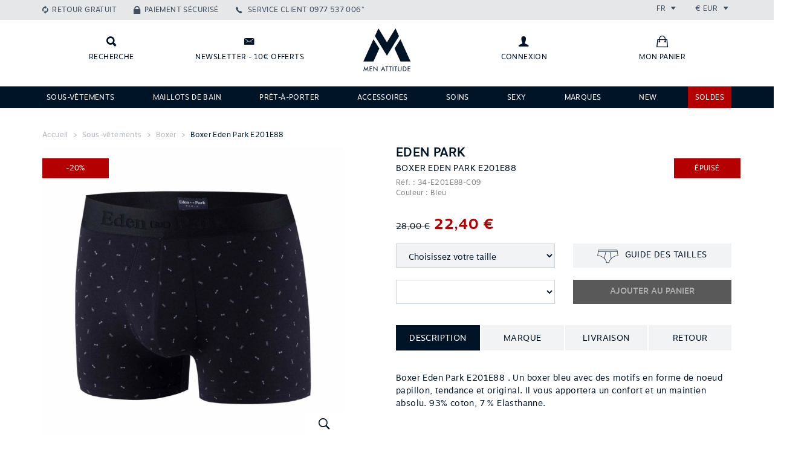

--- FILE ---
content_type: text/html; charset=UTF-8
request_url: https://www.menattitude.com/fr/produit/boxer-eden-park-e201e88_c34-E201E88
body_size: 12188
content:
<!doctype html>
<!--[if IE 7]><html lang="fr" class="lt-ie10 ie7"><![endif]-->
<!--[if IE 8]><html lang="fr" class="lt-ie10 ie8"><![endif]-->
<!--[if IE 9]><html lang="fr" class="lt-ie10 ie9"><![endif]-->
<!--[if gt IE 9]><!--><html lang="fr"><!--<![endif]-->
<head>
 <title>Boxer Eden Park E201E88</title>
 <link rel="stylesheet" href="/web/menatt/styles/bootstrap.css?2" type="text/css" media="screen" />
 <link rel="stylesheet" href="/web/menatt/styles/bootstrap-theme.css?2" type="text/css" media="screen" />
 <link rel="stylesheet" href="/web/menatt/styles/ionicons.min.css?2" type="text/css" media="screen" />
 <link rel="stylesheet" href="/web/menatt/styles/front.css?2" type="text/css" media="screen" />
 <link rel="stylesheet" href="/web/menatt/styles/front/product.css?2" type="text/css" media="screen" />
 <link rel="apple-touch-icon" sizes="114x114" href="/web/menatt/images/favicons/apple-touch-icon-114x114.png" />
 <link rel="apple-touch-icon" sizes="120x120" href="/web/menatt/images/favicons/apple-touch-icon-120x120.png" />
 <link rel="apple-touch-icon" sizes="144x144" href="/web/menatt/images/favicons/apple-touch-icon-144x144.png" />
 <link rel="apple-touch-icon" sizes="152x152" href="/web/menatt/images/favicons/apple-touch-icon-152x152.png" />
 <link rel="apple-touch-icon" sizes="180x180" href="/web/menatt/images/favicons/apple-touch-icon-180x180.png" />
 <link rel="apple-touch-icon" sizes="57x57" href="/web/menatt/images/favicons/apple-touch-icon-57x57.png" />
 <link rel="apple-touch-icon" sizes="60x60" href="/web/menatt/images/favicons/apple-touch-icon-60x60.png" />
 <link rel="apple-touch-icon" sizes="72x72" href="/web/menatt/images/favicons/apple-touch-icon-72x72.png" />
 <link rel="apple-touch-icon" sizes="76x76" href="/web/menatt/images/favicons/apple-touch-icon-76x76.png" />
 <link rel="canonical" href="/fr/produit/boxer-eden-park-e201e88_c34-E201E88" />
 <link rel="icon" type="image/png" sizes="16x16" href="/web/menatt/images/favicons/favicon-16x16.png" />
 <link rel="icon" type="image/png" sizes="192x192" href="/web/menatt/images/favicons/android-chrome-192x192.png" />
 <link rel="icon" type="image/png" sizes="194x194" href="/web/menatt/images/favicons/favicon-194x194.png" />
 <link rel="icon" type="image/png" sizes="32x32" href="/web/menatt/images/favicons/favicon-32x32.png" />
 <link rel="icon" type="image/png" sizes="96x96" href="/web/menatt/images/favicons/favicon-96x96.png" />
 <link rel="manifest" href="/web/menatt/images/favicons/manifest.json" />
 <link rel="shortcut icon" href="/web/menatt/images/favicon.png?2" type="image/x-icon" />
 <link rel="shortcut icon" href="/web/menatt/images/favicons/favicon.ico" />
 <meta name="charset" content="utf-8" />
 <meta name="description" content="Boxer Eden Park E201E88 . Un boxer bleu avec des motifs en forme de noeud papillon, tendance et original. Il vous apportera un confort et un maintien absolu.  93% coton, 7 % Elasthanne." />
 <meta name="keywords" content="Boxer Eden Park E201E88, Eden Park, Bleu" />
 <meta name="msapplication-TileColor" content="#001428" />
 <meta name="msapplication-TileImage" content="/web/menatt/images/favicons/mstile-144x144.png" />
 <meta name="msapplication-config" content="/web/menatt/images/favicons/browserconfig.xml" />
 <meta name="theme-color" content="#001428" />
 <meta name="viewport" content="width=device-width, initial-scale=1.0, maximum-scale=1.0, user-scalable=0" />
 <script type="text/javascript">
  var _scope = "front";
  var _interactions = [["20400","5316","0",1296384]];
 </script>
 <script>
  (function(i,s,o,g,r,a,m){i["GoogleAnalyticsObject"]=r;i[r]=i[r]||function(){
  (i[r].q=i[r].q||[]).push(arguments)},i[r].l=1*new Date();a=s.createElement(o),
  m=s.getElementsByTagName(o)[0];a.async=1;a.src=g;m.parentNode.insertBefore(a,m)
  })(window,document,"script","//www.google-analytics.com/analytics.js","ga");
  ga("create", "UA-53703225-1", "auto");
  ga("send", "pageview");
 </script>
 <script src="/web/menatt/scripts/jquery.js?2" type="text/javascript"></script>
 <script src="/web/menatt/scripts/jquery.mobile.js?2" type="text/javascript"></script>
 <script src="/web/menatt/scripts/bootstrap.js?2" type="text/javascript"></script>
 <script src="/web/menatt/scripts/core.js?2" type="text/javascript"></script>
 <script src="/web/menatt/scripts/master.js?2" type="text/javascript"></script>
 <script src="/web/menatt/scripts/front.js?2" type="text/javascript"></script>
 <script src="/web/menatt/scripts/front/product.js?2" type="text/javascript"></script>
</head>

<body class="scope-front extension-menatt action-product">

<header class="main-header" id="main-menu">
  
  <div class="top-bar clearfix">
    <div class="container">

      <ul class="links list-unstyled list-inline pull-left">
        <li class="retour-gratuit hidden-sm hidden-xs"><a href="https://www.menattitude.com/fr/page/echange-ou-remboursement_p237" class="links__link">Retour gratuit</a></li>
        <li class="paiement-securise hidden-sm hidden-xs"><a href="https://www.menattitude.com/fr/page/paiement-securise_p238" class="links__link">Paiement sécurisé</a></li>
        <li class="service-client">
          <a href="tel:0977537006" class="links__link phone">
            <span class="hidden-xs">Service client</span>
            <span>0977 537 006*</span>
          </a>
        </li>
      </ul>
      <ul class="locales list-unstyled list-inline pull-right">
        <li class="locales__elem lang">
          <div class="dropdown">
            <span class="dropdown-toggle" id="lang-dropdown" data-toggle="dropdown" aria-expanded="true">
              fr              <span class="ion-arrow-down-b"></span>
            </span>
            <ul class="dropdown-menu" role="menu" aria-labelledby="lang-dropdown">
                            <li role="presentation">
                <a role="menuitem" tabindex="-1" href="javascript:void(0)" onclick="Menatt.setLocale(1)">Français</a>
              </li>
                            <li role="presentation">
                <a role="menuitem" tabindex="-1" href="javascript:void(0)" onclick="Menatt.setLocale(2)">English</a>
              </li>
                          </ul>
          </div>
        </li>
        <li class="locales__elem currency">
          <div class="dropdown">
            <span class="dropdown-toggle" id="currency-dropdown" data-toggle="dropdown" aria-expanded="true">
              €              EUR              <span class="ion-arrow-down-b"></span>
            </span>
            <ul class="dropdown-menu" role="menu" aria-labelledby="currency-dropdown">
              <li role="presentation">
    <a role="menuitem" tabindex="-1" href="javascript:void(0)" onclick="Menatt.setCurrency('CAD')">
      $      Dollar canadien    </a>
  </li>
  <li role="presentation">
    <a role="menuitem" tabindex="-1" href="javascript:void(0)" onclick="Menatt.setCurrency('CHF')">
      CHF      Franc Suisse    </a>
  </li>
  <li role="presentation">
    <a role="menuitem" tabindex="-1" href="javascript:void(0)" onclick="Menatt.setCurrency('CNY')">
            Yuan Renminbi    </a>
  </li>
  <li role="presentation">
    <a role="menuitem" tabindex="-1" href="javascript:void(0)" onclick="Menatt.setCurrency('EUR')">
      €      Euro    </a>
  </li>
  <li role="presentation">
    <a role="menuitem" tabindex="-1" href="javascript:void(0)" onclick="Menatt.setCurrency('GBP')">
      £      Pound Sterling     </a>
  </li>
  <li role="presentation">
    <a role="menuitem" tabindex="-1" href="javascript:void(0)" onclick="Menatt.setCurrency('JPY')">
            Japanese yen    </a>
  </li>
  <li role="presentation">
    <a role="menuitem" tabindex="-1" href="javascript:void(0)" onclick="Menatt.setCurrency('RUB')">
            Russian Ruble    </a>
  </li>
  <li role="presentation">
    <a role="menuitem" tabindex="-1" href="javascript:void(0)" onclick="Menatt.setCurrency('USD')">
      $      Dollar US    </a>
  </li>            </ul>
          </div>
        </li>
      </ul>

    </div>
  </div>

  <div class="logo-bar">
    <div class="container">
      <div class="row">
        <div class="left-links col-xs-3 col-sm-5 clearfix">
          <a class="logo-bar__link search" href="javascript:void(0)" onclick="jQuery('#main-search-bar').addClass('visible');" title="Recherche"><span class="hidden-xs hidden-scroll">Recherche</span></a>
          <a class="logo-bar__link newsletter hidden-xs hidden-sm" data-toggle="modal" data-target="#newsletter-modal" title="Newsletter - 10€ offerts"><span class="hidden-scroll">Newsletter - 10€ offerts</span></a>
          <a class="logo-bar__link mon-compte hidden-lg hidden-md" href="javascript:void(0)" 
             data-title="Connexion" 
             onclick="Kwo.Account.onEnter(this)" data-url="https://www.menattitude.com/fr/account/order.list">
                          <span class="sr-only">Connexion</span>
                      </a>
        </div>
        <div class="text-center col-xs-6 col-sm-2">
          <a href="/" class="home-link" title="Accueil" data-toggle="tooltip" data-placement="bottom"><span>Retour à l’accueil</span></a>
        </div>
        <div class="right-links col-xs-5 clearfix hidden-xs hidden-sm">
          <a class="logo-bar__link mon-compte" href="javascript:void(0)" onclick="Kwo.Account.onEnter(this)" data-title="Connexion" title="Connexion" data-url="https://www.menattitude.com/fr/account/order.list">
                      <span class="hidden-scroll">Connexion</span>
                    </a>
          <a class="logo-bar__link mon-panier" href="https://www.menattitude.com/fr/cart" title="Mon panier">
            <span class="hidden-scroll">Mon panier</span>
                      </a>
        </div>
        <div class="col-xs-3 col-sm-5 visible-sm visible-xs">
          <a class="logo-bar__link mon-panier" href="https://www.menattitude.com/fr/cart">
            <span class="sr-only">Mon panier</span>
                      </a>
          <span class="logo-bar__link pull-right menu-button" data-toggle="collapse" data-target=".main-nav">
            <span class="hidden-xs menu-text">Menu</span>
            <span class="ion-navicon-round icon"></span>
          </span>
        </div>
      </div>
    </div>
  </div>
  

  <form class="search-bar" method="get" action="/fr/recherche" id="main-search-bar">
    <input type="hidden" name="page" value="1" />
    <div class="container">
      <div class="form-group">
        <label class="sr-only" for="search__input">Rechercher</label>
        <input type="text" name="filters[content]" class="form-control input-lg" id="search__input" placeholder="Que recherchez-vous ?" onfocus="jQuery(this).attr('placeholder', '')" onblur="jQuery(this).attr('placeholder', 'Que recherchez-vous ?')">
        <div class="actions">
          <button class="btn btn-primary btn-lg text-uppercase" type="submit">Rechercher</button>
          <button class="btn btn-white btn-square btn-lg" onclick="jQuery('#main-search-bar').removeClass('visible');" type="button"><i class="ion-close-round"></i></button>
        </div>
      </div>
    </div>
  </form>

  <nav class="main-nav collapse navbar-collapse" role="navigation">
    <div class="container">
      <ul class="main-nav__list list-unstyled list-inline justified-list">
              <li class="main-nav__list__elem  svetement">
          <a class="main-nav__list__link" href="https://www.menattitude.com/fr/famille/sous-vetements_2">Sous-vêtements</a>
                      <div class="nav__list__sub-list-holder">
              <div class="container">
                <div class="row">
                  <div class="col-sm-6">
                    <div class="clearfix">
                                              <div class="nav__list__sub-list-holder__list pull-left">
                          <h4 class="subtitle">Sous-vêtements</h4>
                          <ul class="nav__list__sub-list list-unstyled">
                                                          <li>
                                <a href="https://www.menattitude.com/fr/type-produit/boxer_5">Boxer</a>
                              </li>
                                                          <li>
                                <a href="https://www.menattitude.com/fr/type-produit/slip_3">Slip</a>
                              </li>
                                                          <li>
                                <a href="https://www.menattitude.com/fr/type-produit/tanga_42">Tanga</a>
                              </li>
                                                          <li>
                                <a href="https://www.menattitude.com/fr/type-produit/jock-strap_1">Jock strap</a>
                              </li>
                                                          <li>
                                <a href="https://www.menattitude.com/fr/type-produit/shorty_41">Shorty</a>
                              </li>
                                                          <li>
                                <a href="https://www.menattitude.com/fr/type-produit/string_10">String</a>
                              </li>
                                                          <li>
                                <a href="https://www.menattitude.com/fr/type-produit/empty-bottom_9">Jock Boxer & Jock Slip</a>
                              </li>
                                                      </ul>
                        </div>
                                              <div class="nav__list__sub-list-holder__list pull-left">
                          <h4 class="subtitle">Marques</h4>
                          <ul class="nav__list__sub-list list-unstyled">
                                                          <li>
                                <a href="https://www.menattitude.com/fr/theme/sous-vetement-es-collection_9">ES Collection</a>
                              </li>
                                                          <li>
                                <a href="https://www.menattitude.com/fr/marque/addicted_2">Addicted</a>
                              </li>
                                                          <li>
                                <a href="https://www.menattitude.com/fr/marque/joe-snyder_32">Joe Snyder</a>
                              </li>
                                                          <li>
                                <a href="https://www.menattitude.com/fr/marque/l-homme-invisible_34">L’Homme Invisible</a>
                              </li>
                                                          <li>
                                <a href="https://www.menattitude.com/fr/marque/modus-vivendi_36">Modus Vivendi</a>
                              </li>
                                                          <li>
                                <a href="https://www.menattitude.com/fr/marque/ergowear_49">Ergowear</a>
                              </li>
                                                          <li>
                                <a href="https://www.menattitude.com/fr/marque/candyman_1">Candyman</a>
                              </li>
                                                      </ul>
                        </div>
                                          </div>
                    <div class="see-all"><a href="https://www.menattitude.com/fr/famille/sous-vetements_2">Voir tous les modèles</a></div>
                  </div>
                  <div class="col-sm-6">
                    <div class="img-holder img-holder-h nouveaute">
                                            <span class="banner nouveaute">Nouveautés</span>
                                            <a href="/fr/famille/sous-vetements_2" target="_blank">
                        <img src="/doc/menatt/images/marques/ambiance/20230803-ssvet.jpg" alt="Sous-vêtements" class="menu-image" />
                      </a>
                    </div>
                  </div>
                </div>
              </div>
            </div>
                  </li>
              <li class="main-nav__list__elem  ">
          <a class="main-nav__list__link" href="https://www.menattitude.com/fr/famille/maillots-de-bain_1">Maillots de bain</a>
                      <div class="nav__list__sub-list-holder">
              <div class="container">
                <div class="row">
                  <div class="col-sm-6">
                    <div class="clearfix">
                                              <div class="nav__list__sub-list-holder__list pull-left">
                          <h4 class="subtitle">Maillots de bain</h4>
                          <ul class="nav__list__sub-list list-unstyled">
                                                          <li>
                                <a href="https://www.menattitude.com/fr/type-produit/boxer-de-bain_7">Boxer de bain</a>
                              </li>
                                                          <li>
                                <a href="https://www.menattitude.com/fr/type-produit/short-de-bain_20">Short de bain</a>
                              </li>
                                                          <li>
                                <a href="https://www.menattitude.com/fr/type-produit/slip-de-bain_2">Slip de bain</a>
                              </li>
                                                          <li>
                                <a href="https://www.menattitude.com/fr/type-produit/string-de-bain_21">String de bain</a>
                              </li>
                                                          <li>
                                <a href="https://www.menattitude.com/fr/type-produit/drap-de-bain_22">Drap de bain</a>
                              </li>
                                                          <li>
                                <a href="https://www.menattitude.com/fr/type-produit/tong_23">Tong</a>
                              </li>
                                                      </ul>
                        </div>
                                              <div class="nav__list__sub-list-holder__list pull-left">
                          <h4 class="subtitle">Marques</h4>
                          <ul class="nav__list__sub-list list-unstyled">
                                                          <li>
                                <a href="https://www.menattitude.com/fr/marque/addicted_2">Addicted</a>
                              </li>
                                                          <li>
                                <a href="https://www.menattitude.com/fr/marque/es-collection_9">ES Collection</a>
                              </li>
                                                          <li>
                                <a href="https://www.menattitude.com/fr/marque/modus-vivendi_36">Modus Vivendi</a>
                              </li>
                                                          <li>
                                <a href="https://www.menattitude.com/fr/marque/ergowear_49">Ergowear</a>
                              </li>
                                                          <li>
                                <a href="https://www.menattitude.com/fr/marque/cocksox_25">Cocksox</a>
                              </li>
                                                          <li>
                                <a href="https://www.menattitude.com/fr/marque/tof-paris_72">TOF Paris</a>
                              </li>
                                                      </ul>
                        </div>
                                          </div>
                    <div class="see-all"><a href="https://www.menattitude.com/fr/famille/maillots-de-bain_1">Voir tous les modèles</a></div>
                  </div>
                  <div class="col-sm-6">
                    <div class="img-holder img-holder-h nouveaute">
                                            <span class="banner nouveaute">Nouveautés</span>
                                            <a href="/fr/famille/maillots-de-bain_1" target="_blank">
                        <img src="/doc/menatt/images/homepage/slider/20230803-maillotbain.jpg" alt="Maillots de bain" class="menu-image" />
                      </a>
                    </div>
                  </div>
                </div>
              </div>
            </div>
                  </li>
              <li class="main-nav__list__elem  ">
          <a class="main-nav__list__link" href="https://www.menattitude.com/fr/famille/pret-a-porter_3">Prêt-à-porter</a>
                      <div class="nav__list__sub-list-holder">
              <div class="container">
                <div class="row">
                  <div class="col-sm-6">
                    <div class="clearfix">
                                              <div class="nav__list__sub-list-holder__list pull-left">
                          <h4 class="subtitle">Prêt-à-porter</h4>
                          <ul class="nav__list__sub-list list-unstyled">
                                                          <li>
                                <a href="https://www.menattitude.com/fr/type-produit/t-shirt_18">T-shirt</a>
                              </li>
                                                          <li>
                                <a href="https://www.menattitude.com/fr/type-produit/debardeur_16">Débardeur</a>
                              </li>
                                                          <li>
                                <a href="https://www.menattitude.com/fr/type-produit/pantalon_13">Pantalon</a>
                              </li>
                                                          <li>
                                <a href="https://www.menattitude.com/fr/type-produit/short_11">Short</a>
                              </li>
                                                          <li>
                                <a href="https://www.menattitude.com/fr/type-produit/biker_28">Biker</a>
                              </li>
                                                          <li>
                                <a href="https://www.menattitude.com/fr/type-produit/legging_34">Legging</a>
                              </li>
                                                      </ul>
                        </div>
                                              <div class="nav__list__sub-list-holder__list pull-left">
                          <h4 class="subtitle">Accessoires</h4>
                          <ul class="nav__list__sub-list list-unstyled">
                                                          <li>
                                <a href="https://www.menattitude.com/fr/type-produit/chaussettes_19">Chaussettes</a>
                              </li>
                                                          <li>
                                <a href="https://www.menattitude.com/fr/type-produit/sac_39">Sacs</a>
                              </li>
                                                          <li>
                                <a href="https://www.menattitude.com/fr/type-produit/bijoux_6">Bijoux</a>
                              </li>
                                                          <li>
                                <a href="https://www.menattitude.com/fr/type-produit/drap-de-bain_22">Drap de bain</a>
                              </li>
                                                          <li>
                                <a href="https://www.menattitude.com/fr/type-produit/tong_23">Tong</a>
                              </li>
                                                      </ul>
                        </div>
                                          </div>
                    <div class="see-all"><a href="https://www.menattitude.com/fr/famille/pret-a-porter_3">Voir tous les modèles</a></div>
                  </div>
                  <div class="col-sm-6">
                    <div class="img-holder img-holder-h nouveaute">
                                            <span class="banner nouveaute">Nouveautés</span>
                                            <a href="/fr/famille/pret-a-porter_3" target="_blank">
                        <img src="/doc/newsletter/20230803-pap.jpg" alt="Prêt-à-porter" class="menu-image" />
                      </a>
                    </div>
                  </div>
                </div>
              </div>
            </div>
                  </li>
              <li class="main-nav__list__elem  ">
          <a class="main-nav__list__link" href="https://www.menattitude.com/fr/famille/accessoires_4">Accessoires</a>
                      <div class="nav__list__sub-list-holder">
              <div class="container">
                <div class="row">
                  <div class="col-sm-6">
                    <div class="clearfix">
                                              <div class="nav__list__sub-list-holder__list pull-left">
                          <h4 class="subtitle">Accessoires</h4>
                          <ul class="nav__list__sub-list list-unstyled">
                                                          <li>
                                <a href="https://www.menattitude.com/fr/type-produit/masque_71">Masque</a>
                              </li>
                                                          <li>
                                <a href="https://www.menattitude.com/fr/type-produit/bijoux_6">Bijoux</a>
                              </li>
                                                          <li>
                                <a href="https://www.menattitude.com/fr/type-produit/harnais_46">Harnais</a>
                              </li>
                                                          <li>
                                <a href="https://www.menattitude.com/fr/type-produit/sac_39">Sac</a>
                              </li>
                                                          <li>
                                <a href="https://www.menattitude.com/fr/type-produit/drap-de-bain_22">Drap de Bain</a>
                              </li>
                                                          <li>
                                <a href="https://www.menattitude.com/fr/type-produit/tong_23">Tong</a>
                              </li>
                                                      </ul>
                        </div>
                                              <div class="nav__list__sub-list-holder__list pull-left">
                          <h4 class="subtitle">Marques</h4>
                          <ul class="nav__list__sub-list list-unstyled">
                                                          <li>
                                <a href="https://www.menattitude.com/fr/marque/tof-paris_72">TOF Paris</a>
                              </li>
                                                          <li>
                                <a href="https://www.menattitude.com/fr/marque/addicted_2">Addicted</a>
                              </li>
                                                          <li>
                                <a href="https://www.menattitude.com/fr/marque/andrew-christian_3">Andrew Christian</a>
                              </li>
                                                          <li>
                                <a href="https://www.menattitude.com/fr/marque/es-collection_9">ES Collection</a>
                              </li>
                                                          <li>
                                <a href="https://www.menattitude.com/fr/marque/modus-vivendi_36">Modus Vivendi</a>
                              </li>
                                                      </ul>
                        </div>
                                          </div>
                    <div class="see-all"><a href="https://www.menattitude.com/fr/famille/accessoires_4">Voir tous les modèles</a></div>
                  </div>
                  <div class="col-sm-6">
                    <div class="img-holder img-holder-h nouveaute">
                                            <span class="banner nouveaute">Nouveautés</span>
                                            <a href="/fr/type-produit/drap-de-bain_22" target="_blank">
                        <img src="/doc/menatt/images/famille/20210610-accessoir.jpg" alt="Accessoires" class="menu-image" />
                      </a>
                    </div>
                  </div>
                </div>
              </div>
            </div>
                  </li>
              <li class="main-nav__list__elem  Soins">
          <a class="main-nav__list__link" href="https://www.menattitude.com/fr/famille/cosmetiques_5">Soins</a>
                  </li>
              <li class="main-nav__list__elem  ">
          <a class="main-nav__list__link" href="https://www.menattitude.com/fr/theme/sexy_2">Sexy</a>
                  </li>
              <li class="main-nav__list__elem  ">
          <a class="main-nav__list__link" href="https://www.menattitude.com/fr/marques">Marques</a>
                      <div class="nav__list__sub-list-holder">
              <div class="container">
                <div class="row">
                  <div class="col-sm-6">
                    <div class="clearfix">
                                              <div class="nav__list__sub-list-holder__list pull-left">
                          <h4 class="subtitle">Vos marques préférées</h4>
                          <ul class="nav__list__sub-list list-unstyled">
                                                          <li>
                                <a href="https://www.menattitude.com/fr/marque/es-collection_9">ES Collection</a>
                              </li>
                                                          <li>
                                <a href="https://www.menattitude.com/fr/marque/addicted_2">Addicted</a>
                              </li>
                                                          <li>
                                <a href="https://www.menattitude.com/fr/marque/l-homme-invisible_34">L’Homme Invisible</a>
                              </li>
                                                          <li>
                                <a href="https://www.menattitude.com/fr/marque/ergowear_49">Ergowear</a>
                              </li>
                                                          <li>
                                <a href="https://www.menattitude.com/fr/marque/modus-vivendi_36">Modus Vivendi</a>
                              </li>
                                                          <li>
                                <a href="https://www.menattitude.com/fr/marque/tof-paris_72">TOF Paris</a>
                              </li>
                                                          <li>
                                <a href="https://www.menattitude.com/fr/marque/andrew-christian_3">Andrew Christian</a>
                              </li>
                                                          <li>
                                <a href="https://www.menattitude.com/fr/marque/wojoer_75">Wojoer</a>
                              </li>
                                                      </ul>
                        </div>
                                              <div class="nav__list__sub-list-holder__list pull-left">
                          <h4 class="subtitle">Sexy</h4>
                          <ul class="nav__list__sub-list list-unstyled">
                                                          <li>
                                <a href="https://www.menattitude.com/fr/marque/candyman_1">Candyman</a>
                              </li>
                                                          <li>
                                <a href="https://www.menattitude.com/fr/marque/pikante_39">Pikante</a>
                              </li>
                                                          <li>
                                <a href="https://www.menattitude.com/fr/marque/ppu_41">PPU</a>
                              </li>
                                                          <li>
                                <a href="https://www.menattitude.com/fr/marque/joe-snyder_32">Joe Snyder</a>
                              </li>
                                                          <li>
                                <a href="https://www.menattitude.com/fr/marque/manstore_15">Manstore</a>
                              </li>
                                                          <li>
                                <a href="https://www.menattitude.com/fr/marque/eros-veneziani_26">Eros Veneziani</a>
                              </li>
                                                          <li>
                                <a href="https://www.menattitude.com/fr/marque/clever_24">Clever</a>
                              </li>
                                                          <li>
                                <a href="https://www.menattitude.com/fr/marque/cut-4-men_76">Cut For Men</a>
                              </li>
                                                      </ul>
                        </div>
                                          </div>
                    <div class="see-all"><a href="https://www.menattitude.com/fr/marques">Voir tous les modèles</a></div>
                  </div>
                  <div class="col-sm-6">
                    <div class="img-holder img-holder-h nouveaute">
                                            <a href="/fr/marques" target="_blank">
                        <img src="/doc/menatt/images/marques/ambiance/marques.jpg" alt="Marques" class="menu-image" />
                      </a>
                    </div>
                  </div>
                </div>
              </div>
            </div>
                  </li>
              <li class="main-nav__list__elem  ">
          <a class="main-nav__list__link" href="https://www.menattitude.com/fr/nouveautes">NEW</a>
                  </li>
              <li class="main-nav__list__elem  red">
          <a class="main-nav__list__link" href="https://www.menattitude.com/fr/landing/soldes_48">SOLDES</a>
                  </li>
            </ul>
    </div>
  </nav>

  
</header>

<!-- Modal -->
<div class="modal fade" id="newsletter-modal" tabindex="-1" role="dialog" aria-labelledby="myModalLabel" aria-hidden="true">
  <div class="modal-dialog modal-newsletter">
    <div class="modal-content">
      <div class="modal-header">
        <button type="button" class="close" data-dismiss="modal" aria-label="Close"><span aria-hidden="true"><i class="ion-close-round"></i><span class="text-uppercase"> Fermer</span></span></button>
        <h4 class="modal-title" >Newsletter</h4>
      </div>
      <div class="modal-body signup-form-box">
      <h3 class="colophon-nl__title text-uppercase">Inscrivez-vous à notre newsletter !</h3>
        <p class="colophon-nl__text">Inscrivez-vous et recevez 10€ de remise sur votre 1ère commande !</p>
           <form class="form-inline" onsubmit="Kwo.Newsletter.onSubscribe(this); return false;" role="form">
          <input type="hidden" name="item" value="800-1-a4e88a29" />
          <div class="form-group nl-inputs">
            <label class="sr-only" for="colophon-nl__input_modal">Adresse mail</label>
            <input type="email" name="email" class="form-control input-lg" id="colophon-nl__input_modal" placeholder="Votre adresse mail" onfocus="jQuery(this).attr('placeholder', '')" onblur="jQuery(this).attr('placeholder', 'Votre adresse mail')">
            <button class="btn btn-primary btn-lg text-uppercase" type="submit">S’inscrire</button>
          </div>
        </form>
       </div> 
    </div>
  </div>
</div>
<div class="modal fade" id="modal-manager" tabindex="-1" role="dialog" aria-labelledby="myModalLabel" aria-hidden="true">
  <div class="modal-dialog">
    <div class="modal-content">
      <div class="modal-header">
        <button type="button" class="close" data-dismiss="modal" aria-label="Close"><span aria-hidden="true"><i class="ion-close-round"></i></span> <span class="text-uppercase">Fermer</span></button>
        <h4 class="modal-title"></h4>
      </div>
      <div class="modal-body">
              </div>
    </div>
  </div>
</div>
<main class="wrapper" role="main">
      <div id="breadcrumb" class="breadcrumb">
    <div class="container">
                              <a class="breadcrumb-elem home" href="https://www.menattitude.com/fr/">Accueil</a>
                                <span class="breadcrumb-elem "><a class="breadcrumb-elem " href="/famille/sous-vetements_2">Sous-vêtements</a></span>
                                <span class="breadcrumb-elem "><a class="breadcrumb-elem " href="/type-produit/boxer_5">Boxer</a></span>
                                <span class="breadcrumb-elem active"><a class="breadcrumb-elem active" href="/produit/boxer-eden-park-e201e88_5316">Boxer Eden Park E201E88</a></span>
                  </div>
  </div>

<div class="product-container">
<div class="container">

<form id="product-form" data-title="Vous avez ajouté à votre panier"
      class="product-form  promo epuise" onsubmit="return Menatt.Product.submit()">

  <div class="row">

    <div class="col-md-6">
      <div class="main-image-holder img-holder-v" id="kwo-zoomer-box">
                  <img id="prod-main-image" class="kwo-zoomer-image-main" src="https://www.menattitude.com/doc/menatt/products/1/n/K/Boxer-edenpark-E201E88-bleu-m.jpg" alt="Boxer Eden Park E201E88" data-replace-img="main-img" data-replace-img-id="5316" data-image-zoom=""/>
        
        <a class="zoom-box hidden-xs hidden-sm" href="javascript:void(0)" data-toggle="modal" data-target="#modal-zoom">
          <i class="ion-ios-search-strong"></i>
          <span>Zoom</span>
        </a>
        <div class="banner promo"> -20%</div>
        <div class="banner nouveaute">Nouveauté</div>
      </div>
              <div class="other-images clearfix">
          <div class="overflow-container" data-ma-hscroller="true">
            <button type="button" class="btn scroll-btn prev"><i class="ion-android-arrow-dropleft"></i></button>
            <div class="overflow-scroll clearfix">
              <ul class="list-inline list-unstyled">
                                                    <li class="list-elem">
                    <a href="javascript:void(0)" style="background-image:url('https://www.menattitude.com/doc/menatt/products/1/n/K/thumbnail_Boxer-edenpark-E201E88-bleu-m.jpg');">
                      <img data-img-src="https://www.menattitude.com/doc/menatt/products/1/n/K/Boxer-edenpark-E201E88-bleu-m.jpg" src="https://www.menattitude.com/doc/menatt/products/1/n/K/thumbnail_Boxer-edenpark-E201E88-bleu-m.jpg" width="100%" height="100%" data-replace-img="img" data-replace-img-id="5316" style="opacity:0" alt="" />
                    </a>
                  </li>
                                                    <li class="list-elem">
                    <a href="javascript:void(0)" style="background-image:url('https://www.menattitude.com/doc/menatt/products/1/n/K/thumbnail_Boxer-edenpark-E201E88-bleu-a.jpg');">
                      <img data-img-src="https://www.menattitude.com/doc/menatt/products/1/n/K/Boxer-edenpark-E201E88-bleu-a.jpg" src="https://www.menattitude.com/doc/menatt/products/1/n/K/thumbnail_Boxer-edenpark-E201E88-bleu-a.jpg" width="100%" height="100%" data-replace-img="img" data-replace-img-id="5316" style="opacity:0" alt="" />
                    </a>
                  </li>
                              </ul>
            </div>
            <button type="button" class="btn scroll-btn next"><i class="ion-android-arrow-dropright"></i></button>
          </div>
        </div>
      
      <!-- Go to www.addthis.com/dashboard to customize your tools -->
      <script type="text/javascript" src="//s7.addthis.com/js/300/addthis_widget.js#pubid=ra-5360d2704742e018" async="async"></script>
      <!-- Go to www.addthis.com/dashboard to customize your tools -->
      <style>
        .addthis_sharing_toolbox:before { content: attr(data-pre-text) " : "; font-size:18px; margin:5px 10px 0 0; float:left; }
        .at-share-btn { background:none !important; }
        .at-icon-wrapper { background:none !important; }
        .at-icon-wrapper svg > * { display:none }
        .at-icon-facebook { margin-bottom:3px; background:url('data:image/svg+xml;charset=utf-8,%3Csvg%20xmlns%3D%22http%3A%2F%2Fwww.w3.org%2F2000%2Fsvg%22%20width%3D%2232%22%20height%3D%2232%22%20viewBox%3D%220%200%2032%2032%22%3E%3Cpath%20fill%3D%22%23001428%22%20d%3D%22M22.439%2010.95h4v-4.95h-4c-3.311%200-6%202.92-6%206.5v2.5h-4v4.97h4v12.03h5v-12.03h5v-4.97h-5v-2.55c0-.86.532-1.5%201-1.5z%22%2F%3E%3C%2Fsvg%3E') no-repeat left; }
        .at-icon-twitter { background:url('data:image/svg+xml;charset=utf-8,%3Csvg%20xmlns%3D%22http%3A%2F%2Fwww.w3.org%2F2000%2Fsvg%22%20width%3D%2232%22%20height%3D%2232%22%20viewBox%3D%220%200%2032%2032%22%3E%3Cpath%20fill%3D%22%23001428%22%20d%3D%22M26.67%209.38c-.779.35-1.63.58-2.51.69.9-.54%201.6-1.4%201.92-2.42-.85.5-1.78.87-2.78%201.06-.8-.85-1.94-1.38-3.19-1.38-2.42%200-4.379%201.96-4.379%204.38%200%20.34.04.68.11%201-3.64-.18-6.86-1.93-9.02-4.57-.38.65-.59%201.4-.59%202.2%200%201.52.77%202.86%201.95%203.64-.72-.02-1.39-.22-1.98-.55v.06c0%202.12%201.51%203.89%203.51%204.29-.37.1-.75.149-1.15.149-.28%200-.56-.029-.82-.08.56%201.74%202.17%203%204.09%203.041-1.5%201.17-3.39%201.869-5.44%201.869-.35%200-.7-.02-1.04-.06%201.94%201.239%204.24%201.97%206.71%201.97%208.049%200%2012.45-6.67%2012.45-12.45l-.01-.57c.839-.619%201.579-1.389%202.169-2.269z%22%2F%3E%3C%2Fsvg%3E') no-repeat left; }
        .at-icon-google_plusone_share { background:url('data:image/svg+xml;charset=utf-8,%3Csvg%20xmlns%3D%22http%3A%2F%2Fwww.w3.org%2F2000%2Fsvg%22%20width%3D%2232%22%20height%3D%2232%22%20viewBox%3D%220%200%2032%2032%22%3E%3Cg%20fill%3D%22%23001428%22%3E%3Cpath%20d%3D%22M15.31%207.58c.56.47%201.73%201.44%201.73%203.3%200%201.81-1.03%202.67-2.05%203.47-.32.32-.69.66-.69%201.2s.37.83.64%201.05l.88.681c1.081.899%202.05%201.739%202.05%203.42%200%202.3-2.23%204.62-6.43%204.62-3.55%200-5.26-1.69-5.26-3.5%200-.881.44-2.131%201.88-2.98%201.52-.93%203.57-1.05%204.67-1.12-.34-.441-.73-.91-.73-1.661%200-.42.12-.66.24-.95-.27.02-.54.05-.78.05-2.59%200-4.06-1.93-4.06-3.84%200-1.12.51-2.37%201.57-3.28%201.39-1.15%203.06-1.35%204.38-1.35h5.041l-1.561.88-1.52.01zm-1.74%2010.85c-.2-.02-.32-.02-.56-.02-.22%200-1.54.05-2.57.39-.54.2-2.1.78-2.1%202.521s1.69%202.979%204.3%202.979c2.35%200%203.59-1.12%203.59-2.64.01-1.24-.8-1.91-2.66-3.23m.71-4.64c.56-.56.61-1.35.61-1.79%200-1.76-1.05-4.5-3.08-4.5-.64%200-1.32.32-1.71.81-.41.52-.54%201.17-.54%201.81%200%201.64.95%204.35%203.06%204.35.61%200%201.27-.29%201.66-.68%22%2F%3E%3Cpath%20d%3D%22M27.74%2010.31h-3.72v-3.71h-.92v3.71h-3.72v.93h3.72v3.71h.92v-3.71h3.72z%22%2F%3E%3C%2Fg%3E%3C%2Fsvg%3E') no-repeat left; }
      </style>
      <div class="addthis_sharing_toolbox" data-pre-text="Partager"></div>

              <!--<iframe style="display:none" src="https://www.menattitude.com/"></iframe>-->
      
          </div>

    <div class="col-md-6 product-info">
      <div class="banner epuise">Épuisé</div>
      <div class="product-info__infos">
        <h2 class="title">Eden Park</h2>
        <p class="collection">Boxer Eden Park E201E88</p>
        <p class="info">
          <span class="ref">Réf. : 34-E201E88-C09</span>
          <span class="color">Couleur : Bleu</span>
              <span class="description visibility-hidden">
                Disponibilité :
                <strong class="stock-availability" data-msg-immediate="Immediate" data-msg-unavailable="Non disponible" data-msg-week=" semaine(s)">
                  Immediate                </strong>
              </span>
        </p>
        <div class="prix">
          <span class="price">28,00 &euro;</span>
          <span class="promo-price">22,40 &euro;</span>
                  </div>
        <div class="kwo-zoomer-mask hidden-xs hidden-sm"></div>
      </div>
      <div id="sizes-container" class="sizes row hide-alert">
        <div class="col-sm-6">
          <select name="item" class="form-control input-lg select-item" onchange="Menatt.Product.onSizeChange(this);">
            <option data-stock="0"
                    data-stock-status="0"
                    data-stock-availability="-1"
                    value="0">Choisissez votre taille</option>
                          <option data-stock="0"
                      data-stock-status="0"
                      data-stock-availability="0"
                      value="20401-19077-1647978e">S</option>
                          <option data-stock="0"
                      data-stock-status="0"
                      data-stock-availability="0"
                      value="20401-19078-a5e1fd9b">M</option>
                          <option data-stock="0"
                      data-stock-status="0"
                      data-stock-availability="0"
                      value="20401-19079-5da2b419">L</option>
                          <option data-stock="0"
                      data-stock-status="0"
                      data-stock-availability="0"
                      value="20401-19080-19ffb07b">XL</option>
                      </select>
          <a id="warn-me"
             class="small"
             href="javascript:void(0)" onclick="Menatt.Product.warn(this)" data-title="** ÊTRE ALERTE PAR EMAIL ! **" data-class="warn-me">
            <i class="ion-ios-bell"></i> ** ÊTRE ALERTE PAR EMAIL ! **          </a>
          <select name="quantity" class="form-control input-lg" disabled="disabled">
            <option value="0"></option>
          </select>
        </div>
        <div class="col-sm-6">
          <a class="btn btn-info icon-font btn-lg size-guide before-icon" href="https://www.menattitude.com/fr/page/guide-des-tailles_p239">Guide des tailles</a>
          <button type="submit" disabled="disabled"
                  class="btn btn-primary btn-lg add-cart">Ajouter au panier</button>
        </div>
      </div>
            <div class="tabs product-tabs" role="tabpanel">

        <!-- Nav tabs -->
        <ul class="nav nav-tabs" role="tablist">
          <li role="presentation" class="active"><a href="#tab-desc" aria-controls="tab-desc" role="tab" data-toggle="tab">Description</a></li>
          <li role="presentation"><a href="#tab-marque" aria-controls="tab-marque" role="tab" data-toggle="tab">Marque</a></li>
          <li role="presentation"><a href="#tab-livraison" aria-controls="tab-livraison" role="tab" data-toggle="tab">Livraison</a></li>
          <li role="presentation"><a href="#tab-retour" aria-controls="tab-retour" role="tab" data-toggle="tab">Retour</a></li>
        </ul>

        <!-- Tab panes -->
        <div class="tab-content">
          <div role="tabpanel" class="tab-pane active" id="tab-desc">Boxer Eden Park E201E88 . Un boxer bleu avec des motifs en forme de noeud papillon, tendance et original. Il vous apportera un confort et un maintien absolu.  93% coton, 7 % Elasthanne.</div>
          <div role="tabpanel" class="tab-pane" id="tab-marque"></div>
          <div role="tabpanel" class="tab-pane" id="tab-livraison">Chez Men Attitude, la livraison est rapide, discrète et gratuite !<br />
Toute commande passée avant 10h est expédiée le jour même du lundi au vendredi.<br />
La livraison par Colissimo Suivi 48h est GRATUITE dès 30€ d'achats en France Métropolitaine, et dès 150 euros pour les autres destinations.<br />
Pour les plus pressés, choisissez la livraison Chronopost Express en 24h. Toute commande passée avant 10h du lundi au vendredi, sera livrée le lendemain avant 13h.<br />
<br /></div>
          <div role="tabpanel" class="tab-pane" id="tab-retour">Chez Men Attitude, vous avez 30 jours pour décider tranquillement si vous conserver ou non vos articles.<br />
Pour retourner un article, c'est très simple, connectez-vous à « Mon Compte », et remplissez le formulaire de demande de retour.<br />
A réception de votre demande, nous vous enverrons, par email, une étiquette de retour prépayée. Vous n'avez qu'à déposer votre colis à La Poste.<br /></div>
        </div>

      </div>
    </div>

    
  </div>
</form>


<div class="home-block">
  <h2 class="home-block__title"><span>Dans la même attitude</span></h2>
  <div class="produit-list cross-selling row" data-overlay-prodlist="true">
          <div class="produit-col col-sm-6 col-md-4 col-lg-3">
  <div class="produit promo " data-produit="3352">
    <div class="produit-vignette">
      <div class="img-holder img-holder-v">
                        <a href="https://www.menattitude.com/fr/produit/boxer-replay-m246133_3352" style="background-image:url('/doc/menatt/products/S/4/boxer-replay-m246133-gris-p.jpg')">
          <img data-visuel="/doc/menatt/products/S/4/boxer-replay-m246133-gris-p.jpg"  alt="Boxer Replay M246133" class="sr-only" />
        </a>
                  <span class="banner promo"> -50%</span>
                      </div>
      <h4 class="title">Replay</h4>
      <p class="desc">Boxer Replay M246133</p>
      <p class="color">Gris</p>
      <div class="prix">
        <span class="price" style="">31,50 &euro;</span>
                  <span class="promo-price">15,75 &euro;</span>
                      </div>
      </div>

<!-- Overlay fiche produit -->
<div class="overlay" data-overlay="3352">
  <div class="produit">
    <div class="img-holder img-holder-v">
                  <a href="https://www.menattitude.com/fr/produit/boxer-replay-m246133_3352" style="background-image:url('/doc/menatt/products/S/4/boxer-replay-m246133-gris-a.jpg')" title="Boxer Replay M246133">
        <img src="/doc/menatt/products/S/4/boxer-replay-m246133-gris-a.jpg" alt="Boxer Replay M246133" class="sr-only" />
      </a>
              <span class="banner promo"> -50%</span>
                </div>
    <div class="produit-infos">
      <div class="prix">
        <span class="price" style="">31,50 &euro;</span>
                  <span class="promo-price">15,75 &euro;</span>
                      </div>
      <div class="side-info">
        <h4 class="title">Replay</h4>
        <p class="desc">
          Boxer Replay M246133        </p>
      </div>
      <form class="quick-order row" 
      data-title="Vous avez ajouté à votre panier"
      data-msg-input="Merci de bien vouloir sélectionner une taille !"
      onsubmit="return Menatt.Helper.onCartAsk(this)">
      <input type="hidden" name="quantity" value="1"/>
      <div class="form-group radio-custom col-xs-7">
        <h5 class="title">Tailles en stock</h5>
        <div class="radios">
                      
                          <div class="radio" data-radio-ref="radio-10447">
                <input type="radio" id="radio10447" name="item" value="20401-10447-c918dea7" onchange="jQuery('#overlay-add-cart-69751449eaf7e').removeAttr('disabled')"/>
                <label for="radio10447" >S</label>
               </div>
                                          <div class="text-dispo" data-text="radio-10447">
                                                  Disponible immédiatement                              </div>
                                </div>
      </div>
      <div class="actions col-xs-5">
        <a class="btn btn-info btn-lg" href="https://www.menattitude.com/fr/produit/boxer-replay-m246133_3352">Découvrir</a>
        <button class="btn btn-primary btn-lg"
        data-target="#modal-add-cart"
        id="overlay-add-cart-69751449eaf7e"
        type="submit" disabled>Ajouter au panier</button>
      </div>
    </form>
  </div>
</div>
</div>

</div>
</div>          <div class="produit-col col-sm-6 col-md-4 col-lg-3">
  <div class="produit  nouveaute" data-produit="12365">
    <div class="produit-vignette">
      <div class="img-holder img-holder-v">
                        <a href="https://www.menattitude.com/fr/produit/boxer-ergowear-feel-gr8-ew1728_12365" style="background-image:url('/doc/menatt/products/3/d/r/boxer-ergowear-ew1728-noir-M.jpg')">
          <img data-visuel="/doc/menatt/products/3/d/r/boxer-ergowear-ew1728-noir-M.jpg"  alt="Boxer ErgoWear FEEL GR8 EW1728" class="sr-only" />
        </a>
                          <span class="banner nouveaute">New</span>
              </div>
      <h4 class="title">ErgoWear</h4>
      <p class="desc">Boxer ErgoWear FEEL GR8 EW1728</p>
      <p class="color">Noir</p>
      <div class="prix">
        <span class="price" style="">35,50 &euro;</span>
                      </div>
      </div>

<!-- Overlay fiche produit -->
<div class="overlay" data-overlay="12365">
  <div class="produit">
    <div class="img-holder img-holder-v">
                  <a href="https://www.menattitude.com/fr/produit/boxer-ergowear-feel-gr8-ew1728_12365" style="background-image:url('/doc/menatt/products/3/d/r/boxer-ergowear-ew1728-noir-A.jpg')" title="Boxer ErgoWear FEEL GR8 EW1728">
        <img src="/doc/menatt/products/3/d/r/boxer-ergowear-ew1728-noir-A.jpg" alt="Boxer ErgoWear FEEL GR8 EW1728" class="sr-only" />
      </a>
                    <span class="banner nouveaute">New</span>
          </div>
    <div class="produit-infos">
      <div class="prix">
        <span class="price" style="">35,50 &euro;</span>
                      </div>
      <div class="side-info">
        <h4 class="title">ErgoWear</h4>
        <p class="desc">
          Boxer ErgoWear FEEL GR8 EW1728        </p>
      </div>
      <form class="quick-order row" 
      data-title="Vous avez ajouté à votre panier"
      data-msg-input="Merci de bien vouloir sélectionner une taille !"
      onsubmit="return Menatt.Helper.onCartAsk(this)">
      <input type="hidden" name="quantity" value="1"/>
      <div class="form-group radio-custom col-xs-7">
        <h5 class="title">Tailles en stock</h5>
        <div class="radios">
                      
                          <div class="radio" data-radio-ref="radio-47376">
                <input type="radio" id="radio47376" name="item" value="20401-47376-b44bcc80" onchange="jQuery('#overlay-add-cart-69751449ec186').removeAttr('disabled')"/>
                <label for="radio47376" >S</label>
               </div>
                            <div class="radio" data-radio-ref="radio-47377">
                <input type="radio" id="radio47377" name="item" value="20401-47377-30c4bca4" onchange="jQuery('#overlay-add-cart-69751449ec186').removeAttr('disabled')"/>
                <label for="radio47377" >M</label>
               </div>
                            <div class="radio" data-radio-ref="radio-47378">
                <input type="radio" id="radio47378" name="item" value="20401-47378-80419236" onchange="jQuery('#overlay-add-cart-69751449ec186').removeAttr('disabled')"/>
                <label for="radio47378" >L</label>
               </div>
                            <div class="radio" data-radio-ref="radio-47379">
                <input type="radio" id="radio47379" name="item" value="20401-47379-b8709414" onchange="jQuery('#overlay-add-cart-69751449ec186').removeAttr('disabled')"/>
                <label for="radio47379" >XL</label>
               </div>
                                          <div class="text-dispo" data-text="radio-47376">
                                                  Disponible immédiatement                              </div>
                            <div class="text-dispo" data-text="radio-47377">
                                                  Disponible sous 2 semaines                              </div>
                            <div class="text-dispo" data-text="radio-47378">
                                                  Disponible sous 2 semaines                              </div>
                            <div class="text-dispo" data-text="radio-47379">
                                                  Disponible immédiatement                              </div>
                                </div>
      </div>
      <div class="actions col-xs-5">
        <a class="btn btn-info btn-lg" href="https://www.menattitude.com/fr/produit/boxer-ergowear-feel-gr8-ew1728_12365">Découvrir</a>
        <button class="btn btn-primary btn-lg"
        data-target="#modal-add-cart"
        id="overlay-add-cart-69751449ec186"
        type="submit" disabled>Ajouter au panier</button>
      </div>
    </form>
  </div>
</div>
</div>

</div>
</div>          <div class="produit-col col-sm-6 col-md-4 col-lg-3">
  <div class="produit  " data-produit="7251">
    <div class="produit-vignette">
      <div class="img-holder img-holder-v">
                        <a href="https://www.menattitude.com/fr/produit/boxer-pump-nightlight-jogger-11084_7251" style="background-image:url('/doc/menatt/products/1/S/X/boxer-pump-11084-noir-m.jpg')">
          <img data-visuel="/doc/menatt/products/1/S/X/boxer-pump-11084-noir-m.jpg"  alt="Boxer Pump! NightLight Jogger 11084" class="sr-only" />
        </a>
                      </div>
      <h4 class="title">Pump!</h4>
      <p class="desc">Boxer Pump! NightLight Jogger 11084</p>
      <p class="color">Noir</p>
      <div class="prix">
        <span class="price" style="">36,90 &euro;</span>
                      </div>
      </div>

<!-- Overlay fiche produit -->
<div class="overlay" data-overlay="7251">
  <div class="produit">
    <div class="img-holder img-holder-v">
                  <a href="https://www.menattitude.com/fr/produit/boxer-pump-nightlight-jogger-11084_7251" style="background-image:url('/doc/menatt/products/1/S/X/boxer-pump-11084-noir-a.jpg')" title="Boxer Pump! NightLight Jogger 11084">
        <img src="/doc/menatt/products/1/S/X/boxer-pump-11084-noir-a.jpg" alt="Boxer Pump! NightLight Jogger 11084" class="sr-only" />
      </a>
                </div>
    <div class="produit-infos">
      <div class="prix">
        <span class="price" style="">36,90 &euro;</span>
                      </div>
      <div class="side-info">
        <h4 class="title">Pump!</h4>
        <p class="desc">
          Boxer Pump! NightLight Jogger 11084        </p>
      </div>
      <form class="quick-order row" 
      data-title="Vous avez ajouté à votre panier"
      data-msg-input="Merci de bien vouloir sélectionner une taille !"
      onsubmit="return Menatt.Helper.onCartAsk(this)">
      <input type="hidden" name="quantity" value="1"/>
      <div class="form-group radio-custom col-xs-7">
        <h5 class="title">Tailles en stock</h5>
        <div class="radios">
                      
                          <div class="radio" data-radio-ref="radio-27348">
                <input type="radio" id="radio27348" name="item" value="20401-27348-b1ccdec6" onchange="jQuery('#overlay-add-cart-69751449ed701').removeAttr('disabled')"/>
                <label for="radio27348" >S</label>
               </div>
                                          <div class="text-dispo" data-text="radio-27348">
                                                  Disponible immédiatement                              </div>
                                </div>
      </div>
      <div class="actions col-xs-5">
        <a class="btn btn-info btn-lg" href="https://www.menattitude.com/fr/produit/boxer-pump-nightlight-jogger-11084_7251">Découvrir</a>
        <button class="btn btn-primary btn-lg"
        data-target="#modal-add-cart"
        id="overlay-add-cart-69751449ed701"
        type="submit" disabled>Ajouter au panier</button>
      </div>
    </form>
  </div>
</div>
</div>

</div>
</div>          <div class="produit-col col-sm-6 col-md-4 col-lg-3">
  <div class="produit  nouveaute" data-produit="12839">
    <div class="produit-vignette">
      <div class="img-holder img-holder-v">
                        <a href="https://www.menattitude.com/fr/produit/boxer-l-homme-invisible-jardin-enchante-my14jar_12839" style="background-image:url('/doc/menatt/products/3/l/5/boxer-hi-my14jar-rouge-m.jpg')">
          <img data-visuel="/doc/menatt/products/3/l/5/boxer-hi-my14jar-rouge-m.jpg"  alt="Boxer L Homme Invisible Jardin Enchanté  MY14JAR" class="sr-only" />
        </a>
                          <span class="banner nouveaute">New</span>
              </div>
      <h4 class="title">L’Homme Invisible</h4>
      <p class="desc">Boxer L Homme Invisible Jardin Enchanté  MY14JAR</p>
      <p class="color">Rouge</p>
      <div class="prix">
        <span class="price" style="">52,00 &euro;</span>
                      </div>
      </div>

<!-- Overlay fiche produit -->
<div class="overlay" data-overlay="12839">
  <div class="produit">
    <div class="img-holder img-holder-v">
                  <a href="https://www.menattitude.com/fr/produit/boxer-l-homme-invisible-jardin-enchante-my14jar_12839" style="background-image:url('/doc/menatt/products/3/l/5/boxer-hi-my14jar-rouge-4.jpg')" title="Boxer L Homme Invisible Jardin Enchanté  MY14JAR">
        <img src="/doc/menatt/products/3/l/5/boxer-hi-my14jar-rouge-4.jpg" alt="Boxer L Homme Invisible Jardin Enchanté  MY14JAR" class="sr-only" />
      </a>
                    <span class="banner nouveaute">New</span>
          </div>
    <div class="produit-infos">
      <div class="prix">
        <span class="price" style="">52,00 &euro;</span>
                      </div>
      <div class="side-info">
        <h4 class="title">L’Homme Invisible</h4>
        <p class="desc">
          Boxer L Homme Invisible Jardin Enchanté  MY14JAR        </p>
      </div>
      <form class="quick-order row" 
      data-title="Vous avez ajouté à votre panier"
      data-msg-input="Merci de bien vouloir sélectionner une taille !"
      onsubmit="return Menatt.Helper.onCartAsk(this)">
      <input type="hidden" name="quantity" value="1"/>
      <div class="form-group radio-custom col-xs-7">
        <h5 class="title">Tailles en stock</h5>
        <div class="radios">
                      
                          <div class="radio" data-radio-ref="radio-49218">
                <input type="radio" id="radio49218" name="item" value="20401-49218-a3adae0d" onchange="jQuery('#overlay-add-cart-69751449ee8cc').removeAttr('disabled')"/>
                <label for="radio49218" >S</label>
               </div>
                            <div class="radio" data-radio-ref="radio-49220">
                <input type="radio" id="radio49220" name="item" value="20401-49220-9b45f0fa" onchange="jQuery('#overlay-add-cart-69751449ee8cc').removeAttr('disabled')"/>
                <label for="radio49220" >L</label>
               </div>
                            <div class="radio" data-radio-ref="radio-49221">
                <input type="radio" id="radio49221" name="item" value="20401-49221-976ed3a7" onchange="jQuery('#overlay-add-cart-69751449ee8cc').removeAttr('disabled')"/>
                <label for="radio49221" >XL</label>
               </div>
                                          <div class="text-dispo" data-text="radio-49218">
                                                  Disponible immédiatement                              </div>
                            <div class="text-dispo" data-text="radio-49220">
                                                  Disponible immédiatement                              </div>
                            <div class="text-dispo" data-text="radio-49221">
                                                  Disponible immédiatement                              </div>
                                </div>
      </div>
      <div class="actions col-xs-5">
        <a class="btn btn-info btn-lg" href="https://www.menattitude.com/fr/produit/boxer-l-homme-invisible-jardin-enchante-my14jar_12839">Découvrir</a>
        <button class="btn btn-primary btn-lg"
        data-target="#modal-add-cart"
        id="overlay-add-cart-69751449ee8cc"
        type="submit" disabled>Ajouter au panier</button>
      </div>
    </form>
  </div>
</div>
</div>

</div>
</div>      </div>
</div>


</div>
</div>

<div class="modal fade" id="modal-zoom" tabindex="-1" role="dialog" aria-labelledby="modal-zoom" aria-hidden="true">
  <div class="modal-dialog">
    <div class="modal-content">
      <div class="modal-header">
        <button type="button" class="close" data-dismiss="modal" aria-label="Close"><span aria-hidden="true"><i class="ion-close-round"></i></span> <span class="text-uppercase">Fermer</span></button>
        <h4 class="modal-title">Zoom</h4>
      </div>
      <div class="modal-body">

        <div class="row">
          <div class="col-sm-9">
            <div class="main-image-holder img-holder-v">
                              <img id="prod-main-image-zoom" class="" src="https://www.menattitude.com/doc/menatt/products/1/n/K/Boxer-edenpark-E201E88-bleu-m.jpg" alt="Boxer Eden Park E201E88" data-replace-img="main-img" data-replace-img-id="5316-zoom" />
              
              <div class="banner promo"> -20%</div>
              <div class="banner nouveaute">Nouveauté</div>
            </div>
          </div>

          <div class="col-sm-3">
            <div class="other-images clearfix">
              <ul class="list-inline list-unstyled justified-list">
                                                    <li class="">
                    <a href="javascript:void(0)" class="img-contained" style="background-image:url('https://www.menattitude.com/doc/menatt/products/1/n/K/Boxer-edenpark-E201E88-bleu-m.jpg')">
                      <img src="https://www.menattitude.com/doc/menatt/products/1/n/K/Boxer-edenpark-E201E88-bleu-m.jpg" data-img-src="https://www.menattitude.com/doc/menatt/products/1/n/K/Boxer-edenpark-E201E88-bleu-m.jpg" alt="" width="100%" data-replace-img="img" data-replace-img-id="5316-zoom" style="opacity:0" />
                    </a>
                  </li>
                                                    <li class="">
                    <a href="javascript:void(0)" class="img-contained" style="background-image:url('https://www.menattitude.com/doc/menatt/products/1/n/K/Boxer-edenpark-E201E88-bleu-a.jpg')">
                      <img src="https://www.menattitude.com/doc/menatt/products/1/n/K/Boxer-edenpark-E201E88-bleu-a.jpg" data-img-src="https://www.menattitude.com/doc/menatt/products/1/n/K/Boxer-edenpark-E201E88-bleu-a.jpg" alt="" width="100%" data-replace-img="img" data-replace-img-id="5316-zoom" style="opacity:0" />
                    </a>
                  </li>
                              </ul>
            </div>
          </div>

        </div>

      </div>
    </div>
  </div>
</div>

</main>
<button type="button" id="back-to-top"><i class="ion-chevron-up"></i></button>

<footer class="main-footer">

  <div class="large-links container">
    <div class="row">
      <div class="col-xs-12 col-md-4">
        <a class="large-link slip" href="https://www.menattitude.com/fr/page/guide-des-tailles_p239">
          <h3 class="large-link__title">Guide des tailles</h3>
          <p class="large-link__text">Trouver la taille parfaite</p>
        </a>
      </div>
      <div class="col-xs-12 col-md-4">
        <a class="large-link porte-monnaie" href="/fr/giftcard">
          <h3 class="large-link__title">Carte cadeau</h3>
          <p class="large-link__text">Vous êtes sur de faire plaisir !</p>
        </a>
      </div>
      <div class="col-xs-12 col-md-4">
        <a class="large-link cadeau" href="https://www.menattitude.com/fr/page/emballage-cadeau_p240">
          <h3 class="large-link__title">Coffret cadeau</h3>
          <p class="large-link__text">Jolis coffrets cadeaux pour offrir</p>
        </a>
      </div>
    </div>
  </div>

        <div class="colophon-nl text-center" style="background-image:url('/doc/menatt/images/homepage/newsletters/newsletter(5).jpg')" id="newsletter">
      <div class="container">
        <h3 class="colophon-nl__title">Newsletter</h3>
        <p class="colophon-nl__text">Inscrivez-vous et recevez 10€ de remise sur votre 1ère commande !</p>
        <form class="form-inline" onsubmit="Kwo.Newsletter.onSubscribe(this); return false;" role="form">
          <input type="hidden" name="item" value="800-1-a4e88a29" />
          <div class="form-group">
            <label class="sr-only" for="colophon-nl__input">Adresse mail</label>
            <input type="email" name="email" class="form-control input-xlg" id="colophon-nl__input" placeholder="Votre adresse mail" onfocus="jQuery(this).attr('placeholder', '')" onblur="jQuery(this).attr('placeholder', 'Votre adresse mail')">
            <button class="btn btn-primary btn-xlg text-uppercase" type="submit">S’inscrire</button>
          </div>
        </form>
      </div>
    </div>
      
  <div class="extra-features">
    <div class="container">
      <ul class="extra-features__list list-unstyled list-inline justified-list" >
        <li class="elem livraison-offerte">
          <a href="https://www.menattitude.com/fr/page/nos-engagements_p242"><div class="elem-content">
            <h4 class="title">Livraison offerte</h4>
            <p class="text">A partir de 49 € d’achats</p>
          </div></a>
        </li>
        <li class="elem envoi-express">
          <a href="https://www.menattitude.com/fr/page/nos-engagements_p242"><div class="elem-content">
            <h4 class="title">Envoi express</h4>
            <p class="text">Sous 24h</p>
          </div></a>
        </li>
        <li class="elem retour-gratuit">
          <a href="https://www.menattitude.com/fr/page/nos-engagements_p242"><div class="elem-content">
            <h4 class="title">Retour gratuit</h4>
            <p class="text">Pendant 15 jours</p>
          </div></a>
        </li>
        <li class="elem service-client">
          <a href="https://www.menattitude.com/fr/page/nos-engagements_p242"><div class="elem-content">
            <h4 class="title">Service client</h4>
            <p class="text">0977 537 006</p>
          </div></a>
        </li>
      </ul>
    </div>
  </div>

  <div class="footer-quicklinks">
    <div class="container">
      <div class="quicklinks__list row">
        <nav class="footer-nav col-sm-6 col-md-8">
          <ul class="list-unstyled">
                          <li class="elem col-md-3 ">
                <h4 class="title" onclick="jQuery(this).next().slideToggle()">Men attitude</h4>
                                  <div class="quicklinks__list__subset">
                                          <a class="quicklink" 
                         data-title="Connexion"
                         data-url="https://www.menattitude.com/fr/page/menattitude_p245"
                         href="https://www.menattitude.com/fr/page/menattitude_p245">Qui sommes-nous ?</a>
                                          <a class="quicklink" 
                         data-title="Connexion"
                         data-url="https://www.menattitude.com/fr/page/men-attitude-dans-les-medias_p258"
                         href="https://www.menattitude.com/fr/page/men-attitude-dans-les-medias_p258">Médias</a>
                                          <a class="quicklink" 
                         data-title="Connexion"
                         data-url="https://www.menattitude.com/doc/menatt/images/305504310.pdf"
                         href="https://www.menattitude.com/doc/menatt/images/305504310.pdf">Catalogue</a>
                                          <a class="quicklink" 
                         data-title="Connexion"
                         data-url="https://www.menattitude.com/fr/brands"
                         href="https://www.menattitude.com/fr/brands">Nos marques</a>
                                          <a class="quicklink" 
                         data-title="Connexion"
                         data-url="https://www.menattitude.com/fr/contact"
                         href="https://www.menattitude.com/fr/contact">Contact</a>
                                          <a class="quicklink" 
                         data-title="Connexion"
                         data-url="https://www.menattitude.com/fr/faq"
                         href="https://www.menattitude.com/fr/faq">FAQ</a>
                                      </div>
                              </li>
                          <li class="elem col-md-3 ">
                <h4 class="title" onclick="jQuery(this).next().slideToggle()">Mon compte</h4>
                                  <div class="quicklinks__list__subset">
                                          <a class="quicklink" 
                         data-title="Connexion"
                         data-url="https://www.menattitude.com/fr/account/order.list"
                         onclick="Kwo.Account.onEnter(this)"
                         href="javascript:void(0);">Mes commandes</a>
                                          <a class="quicklink" 
                         data-title="Connexion"
                         data-url="https://www.menattitude.com/fr/account/return.list/"
                         onclick="Kwo.Account.onEnter(this)"
                         href="javascript:void(0);">Mes retours</a>
                                          <a class="quicklink" 
                         data-title="Connexion"
                         data-url="https://www.menattitude.com/fr/account/gift.list"
                         onclick="Kwo.Account.onEnter(this)"
                         href="javascript:void(0);">Mes coupons</a>
                                          <a class="quicklink" 
                         data-title="Connexion"
                         data-url="https://www.menattitude.com/fr/account/profile.edit"
                         onclick="Kwo.Account.onEnter(this)"
                         href="javascript:void(0);">Mon profil</a>
                                          <a class="quicklink" 
                         data-title="Connexion"
                         data-url="https://www.menattitude.com/fr/account/newsletters"
                         onclick="Kwo.Account.onEnter(this)"
                         href="javascript:void(0);">Newsletter</a>
                                      </div>
                              </li>
                          <li class="elem col-md-3 ">
                <h4 class="title" onclick="jQuery(this).next().slideToggle()">Produits</h4>
                                  <div class="quicklinks__list__subset">
                                          <a class="quicklink" 
                         data-title="Connexion"
                         data-url="https://www.menattitude.com/fr/famille/sous-vetements_2"
                         href="https://www.menattitude.com/fr/famille/sous-vetements_2">Sous-vêtements</a>
                                          <a class="quicklink" 
                         data-title="Connexion"
                         data-url="https://www.menattitude.com/fr/famille/maillots-de-bain_1"
                         href="https://www.menattitude.com/fr/famille/maillots-de-bain_1">Maillots de bain</a>
                                          <a class="quicklink" 
                         data-title="Connexion"
                         data-url="https://www.menattitude.com/fr/famille/pret-a-porter_3"
                         href="https://www.menattitude.com/fr/famille/pret-a-porter_3">Prêt à porter</a>
                                          <a class="quicklink" 
                         data-title="Connexion"
                         data-url="https://www.menattitude.com/fr/famille/accessoires_4"
                         href="https://www.menattitude.com/fr/famille/accessoires_4">Accessoires</a>
                                          <a class="quicklink" 
                         data-title="Connexion"
                         data-url="https://www.menattitude.com/fr/univers/sexy_12"
                         href="https://www.menattitude.com/fr/univers/sexy_12">Sexy</a>
                                      </div>
                              </li>
                          <li class="elem col-md-3 ">
                <h4 class="title" onclick="jQuery(this).next().slideToggle()">Services</h4>
                                  <div class="quicklinks__list__subset">
                                          <a class="quicklink" 
                         data-title="Connexion"
                         data-url="https://www.menattitude.com/fr/page/livraison_p246"
                         href="https://www.menattitude.com/fr/page/livraison_p246">Livraisons</a>
                                          <a class="quicklink" 
                         data-title="Connexion"
                         data-url="https://www.menattitude.com/fr/page/retour-echange_p247"
                         href="https://www.menattitude.com/fr/page/retour-echange_p247">Retour et échange</a>
                                          <a class="quicklink" 
                         data-title="Connexion"
                         data-url="https://www.menattitude.com/fr/page/paiement-securise_p238"
                         href="https://www.menattitude.com/fr/page/paiement-securise_p238">Paiement</a>
                                          <a class="quicklink" 
                         data-title="Connexion"
                         data-url="https://www.menattitude.com/fr/page/guide-des-tailles_p239"
                         href="https://www.menattitude.com/fr/page/guide-des-tailles_p239">Guide des tailles</a>
                                          <a class="quicklink" 
                         data-title="Connexion"
                         data-url="https://www.menattitude.com/doc/menatt/images/bondecommande.pdf"
                         href="https://www.menattitude.com/doc/menatt/images/bondecommande.pdf">Téléchargez le bon de commande</a>
                                      </div>
                              </li>
                          <li class="elem col-md-3 visible-xs visible-sm more">
                <div class="social">
                  <h4 class="title">Suivez-nous</h4>
                  <div class="quicklinks__list__subset--social">
                    <a target="_blank" class="quicklink" href="https://www.facebook.com/menattitude1">
                      <span class="sr-only">Facebook</span>
                      <i class="ion-social-facebook"></i>
                    </a>
                    <a target="_blank" class="quicklink" href="https://twitter.com/menattitude1">
                      <span class="sr-only">Twitter</span>
                      <i class="ion-social-twitter"></i>
                    </a>
                    <a target="_blank" class="quicklink" href="https://www.instagram.com/men.attitude/">
                      <span class="sr-only">Google +</span>
                      <i class="ion-social-googleplus"></i>
                    </a>
                  </div>
                </div>
              </li>
          </ul>
        </nav>
        <div class="elem col-sm-6 col-md-4 more hidden-xs">
                      <h4 class="title">Nos partenaires</h4>
            <div class="quicklinks__list__subset partners">
                                            <a class="quicklink--partner" href="https://www.menattitude.com/fr/page/partenaires_p243">
                   <span class="sr-only">VISA</span>
                  <img class="partner-img" src="/doc/menatt/images/partners/visa.png" alt="VISA" height="16" />
                </a>
                                                          <a class="quicklink--partner" href="https://www.menattitude.com/fr/page/partenaires_p243">
                   <span class="sr-only">Mastercard</span>
                  <img class="partner-img" src="/doc/menatt/images/partners/master.png" alt="Mastercard" height="14" />
                </a>
                                                          <a class="quicklink--partner" href="https://www.menattitude.com/fr/page/partenaires_p243">
                   <span class="sr-only">American Express</span>
                  <img class="partner-img" src="/doc/menatt/images/partners/amex.png" alt="American Express" height="22" />
                </a>
                                                          <a class="quicklink--partner" href="https://www.menattitude.com/fr/page/partenaires_p243">
                   <span class="sr-only">Paypal</span>
                  <img class="partner-img" src="/doc/menatt/images/partners/paypal.png" alt="Paypal" height="22" />
                </a>
                                                          <a class="quicklink--partner" href="https://www.menattitude.com/fr/page/so-colissimo_p260">
                   <span class="sr-only">So Colissimo</span>
                  <img class="partner-img" src="/doc/menatt/images/partners/colissimo6.png" alt="So Colissimo" height="16" />
                </a>
                                                          <a class="quicklink--partner" href="https://www.menattitude.com/fr/page/partenaires_p243">
                   <span class="sr-only">Chronopost</span>
                  <img class="partner-img" src="/doc/menatt/images/partners/chronopost6.png" alt="Chronopost" height="30" />
                </a>
                                        </div>
                    <div class="social hidden-sm hidden-xs">
            <h4 class="title">Suivez-nous</h4>
            <div class="quicklinks__list__subset--social">
              <a target="_blank" class="quicklink" href="https://www.facebook.com/menattitude1">
                <span class="sr-only">Facebook</span>
                <i class="ion-social-facebook"></i>
              </a>
              <a target="_blank" class="quicklink" href="https://twitter.com/menattitude1">
                <span class="sr-only">Twitter</span>
                <i class="ion-social-twitter"></i>
              </a>
              <a target="_blank" class="quicklink" href="https://www.instagram.com/men.attitude/">
                <span class="sr-only">Google +</span>
                <i class="ion-social-googleplus"></i>
              </a>
            </div>
          </div>
          <div class="legal-info justified-list hidden-lg hidden-md">
            <small class="asterisk">* Service client par email : contact@menattitude.com</small>
          </div>
        </div>
      </div>
      <div class="legal-info justified-list clearfix">
        <small class="copyright">
          <span>&copy; Copyright 2026 - Tous droits réservés</span>
          <a class="legal hidden-xs" href="https://www.menattitude.com/fr/page/mentions-legales_p250">- Mentions légales</a>
          <a class="cgv hidden-xs" href="https://www.menattitude.com/fr/page/conditions-generales-de-vente_p233">- CGV</a>
        </small>
        <small class="asterisk hidden-xs hidden-sm">* Service client par email : contact@menattitude.com</small>
        <small class="kernix">
          <a href="http://www.kernix.com" target="_blank">
            <span class="realise-par-k">Réalisé par Kernix</span>
            <i class="menatt-kernix"></i>
          </a>
        </small>
      </div>
    </div>
  </div>

  
</footer>


</body></html>

--- FILE ---
content_type: application/javascript
request_url: https://www.menattitude.com/web/menatt/scripts/front.js?2
body_size: 733
content:
if (!Menatt) var Menatt = {};

Menatt.Helper = {

  onCartAsk: function(elt) {
    var form = jQuery(elt);
    if (form.find('input:checked').length < 1) {
      alert(form.data('msg-input'));
      return false;
    }
    //preloaded
    //Kwo.Dialog.print(jQuery('#modal-add-cart'));
    //ajax
    Kwo.Dialog.print(jQuery('#modal-add-cart'), '/cart.add', jQuery(form).serializeArray(), {headers:'update', title:form.data('title')});
    return false;
  },

  onCartAdd: function(elt) {
    Kwo.Cart.addPurchase(elt, 1, Menatt.Helper.onCartAddCallback);
  },

  onCartAddCallback: function(xhr, status, error) {
    console.log('TODO - ITEM CB');
    var resp = new Kwo.Response(xhr, status, error);
    if (resp.hasError()) return resp.alert();
    alert('TODO - ITEM ADDED');
  },

  onBindingUpdate: function(e) {
    e = jQuery(e);
    if (!e.data('target')) return;
    var targets = jQuery(e.data('target'));
    if (targets.length > 0 
         && (targets[0].type == "radio" 
              || targets[0].type == "checkbox")) {
      var tocheck = null;
      targets.each(function(i, target) {
        target = jQuery(target);
        target.removeAttr('checked');
        target.checked = false;
        if (target.val() == e.val()) {
          tocheck = target;
        }
      });
      if (tocheck) {
        tocheck.prop('checked', 'checked');
        tocheck.attr('checked', 'checked');
        tocheck.checked = true;
      }
      return;
    }
   targets.val(e.val());
  }
  
}

// Jquery
jQuery(document).ready(function() {
  jQuery('.text-dispo').hide();    
  jQuery('.radio').hover(function() {
    var ref =  jQuery(this).data("radio-ref");
    jQuery("[data-text="+ref+"]").show();
  }, function() {
    var ref =  jQuery(this).data("radio-ref");
    jQuery("[data-text="+ref+"]").hide();
  });
}); 

--- FILE ---
content_type: text/plain
request_url: https://www.google-analytics.com/j/collect?v=1&_v=j102&a=1993081218&t=pageview&_s=1&dl=https%3A%2F%2Fwww.menattitude.com%2Ffr%2Fproduit%2Fboxer-eden-park-e201e88_c34-E201E88&ul=en-us%40posix&dt=Boxer%20Eden%20Park%20E201E88&sr=1280x720&vp=1280x720&_u=IEBAAEABAAAAACAAI~&jid=1301360193&gjid=1639729845&cid=605836101.1769280588&tid=UA-53703225-1&_gid=327420059.1769280588&_r=1&_slc=1&z=2054294977
body_size: -451
content:
2,cG-NV96JW9F2Z